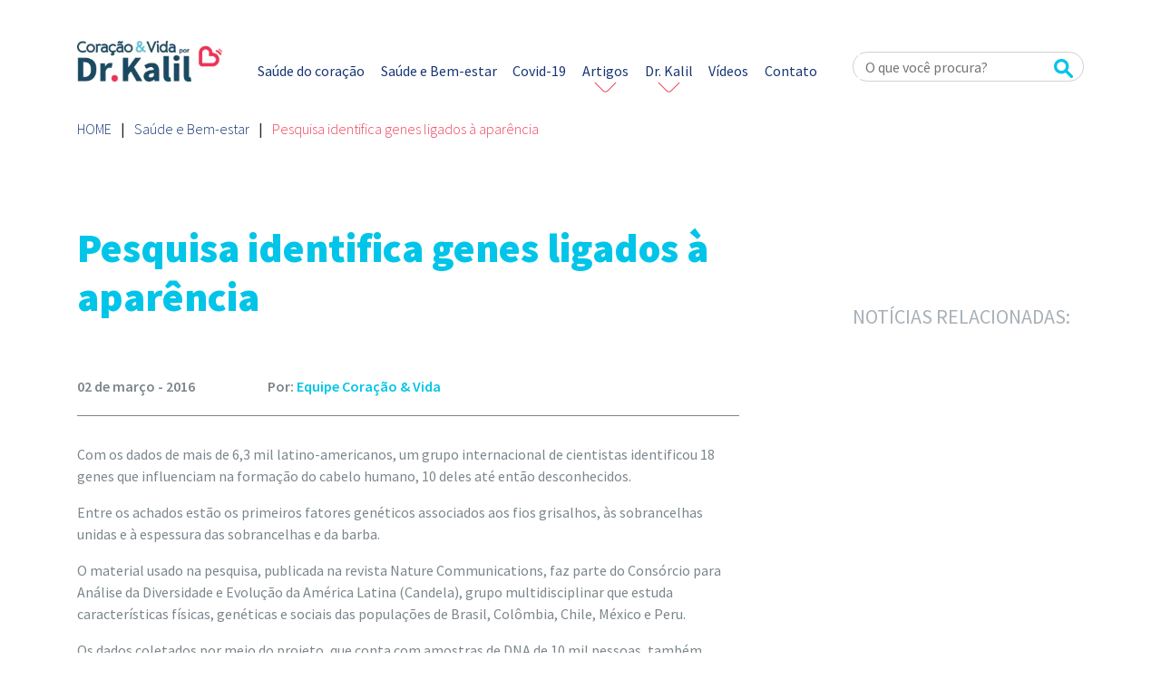

--- FILE ---
content_type: text/html; charset=UTF-8
request_url: https://coracaoevida.com.br/pesquisa-identifica-genes-ligados-a-aparencia/
body_size: 10550
content:
<!DOCTYPE html><html class=no-js lang=pt-BR><head>  <script async src="https://www.googletagmanager.com/gtag/js?id=G-7GC2G7WRM2"></script> <script>window.dataLayer = window.dataLayer || [];
  function gtag(){dataLayer.push(arguments);}
  gtag('js', new Date());

  gtag('config', 'G-7GC2G7WRM2');</script> <meta charset="UTF-8"><meta name="viewport" content="width=device-width, initial-scale=1.0"><link rel=profile href=http://gmpg.org/xfn/11><link rel=pingback href=https://coracaoevida.com.br/xmlrpc.php><meta http-equiv="X-UA-Compatible" content="IE=edge"><title>Pesquisa identifica genes ligados à aparência</title><link href=https://coracaoevida.com.br/wp-content/themes/pulso-engine-branding-2.0.5/assets/img/favicon.ico rel="shortcut icon"><link rel=alternate type=application/rss+xml title="Coração &amp; Vida Feed" href=https://coracaoevida.com.br/feed/ ><link rel=preconnect href=https://fonts.gstatic.com><link href="https://fonts.googleapis.com/css2?family=Source+Sans+Pro:wght@200;300;400;600;700;900&display=swap" rel=stylesheet> <!--[if lt IE 9]> <script src=https://oss.maxcdn.com/html5shiv/3.7.2/html5shiv.min.js></script> <script src=https://oss.maxcdn.com/respond/1.4.2/respond.min.js></script> <![endif]--><meta name='robots' content='index, follow, max-image-preview:large, max-snippet:-1, max-video-preview:-1'><meta name="description" content="Grupo internacional de cientistas identificou 18 genes que influenciam na formação do cabelo humano, 10 deles até então desconhecidos."><link rel=canonical href=https://coracaoevida.com.br/pesquisa-identifica-genes-ligados-a-aparencia/ ><meta property="og:locale" content="pt_BR"><meta property="og:type" content="article"><meta property="og:title" content="Pesquisa identifica genes ligados à aparência"><meta property="og:description" content="Grupo internacional de cientistas identificou 18 genes que influenciam na formação do cabelo humano, 10 deles até então desconhecidos."><meta property="og:url" content="https://coracaoevida.com.br/pesquisa-identifica-genes-ligados-a-aparencia/"><meta property="og:site_name" content="Coração &amp; Vida"><meta property="article:published_time" content="2016-03-02T13:51:00+00:00"><meta property="article:modified_time" content="2021-05-11T19:31:09+00:00"><meta name="author" content="Equipe Coração &amp; Vida"><meta name="twitter:card" content="summary_large_image"><meta name="twitter:label1" content="Escrito por"><meta name="twitter:data1" content="Equipe Coração &amp; Vida"><meta name="twitter:label2" content="Est. tempo de leitura"><meta name="twitter:data2" content="1 minuto"> <script type=application/ld+json class=yoast-schema-graph>{"@context":"https://schema.org","@graph":[{"@type":"WebPage","@id":"https://coracaoevida.com.br/pesquisa-identifica-genes-ligados-a-aparencia/","url":"https://coracaoevida.com.br/pesquisa-identifica-genes-ligados-a-aparencia/","name":"Pesquisa identifica genes ligados à aparência","isPartOf":{"@id":"https://coracaoevida.com.br/#website"},"datePublished":"2016-03-02T13:51:00+00:00","dateModified":"2021-05-11T19:31:09+00:00","author":{"@id":"https://coracaoevida.com.br/#/schema/person/aaff44eb49b988ae55b58dd136176d06"},"description":"Grupo internacional de cientistas identificou 18 genes que influenciam na formação do cabelo humano, 10 deles até então desconhecidos.","breadcrumb":{"@id":"https://coracaoevida.com.br/pesquisa-identifica-genes-ligados-a-aparencia/#breadcrumb"},"inLanguage":"pt-BR","potentialAction":[{"@type":"ReadAction","target":["https://coracaoevida.com.br/pesquisa-identifica-genes-ligados-a-aparencia/"]}]},{"@type":"BreadcrumbList","@id":"https://coracaoevida.com.br/pesquisa-identifica-genes-ligados-a-aparencia/#breadcrumb","itemListElement":[{"@type":"ListItem","position":1,"name":"Início","item":"https://coracaoevida.com.br/"},{"@type":"ListItem","position":2,"name":"Pesquisa identifica genes ligados à aparência"}]},{"@type":"WebSite","@id":"https://coracaoevida.com.br/#website","url":"https://coracaoevida.com.br/","name":"Coração &amp; Vida","description":"por Dr. Kalil","potentialAction":[{"@type":"SearchAction","target":{"@type":"EntryPoint","urlTemplate":"https://coracaoevida.com.br/?s={search_term_string}"},"query-input":"required name=search_term_string"}],"inLanguage":"pt-BR"},{"@type":"Person","@id":"https://coracaoevida.com.br/#/schema/person/aaff44eb49b988ae55b58dd136176d06","name":"Equipe Coração &amp; Vida","image":{"@type":"ImageObject","inLanguage":"pt-BR","@id":"https://coracaoevida.com.br/#/schema/person/image/","url":"https://secure.gravatar.com/avatar/3cd8a9bfa909da31beb2ad8887d1da880fcb2fae24f76f145306c57e177b1a0f?s=96&d=mm&r=g","contentUrl":"https://secure.gravatar.com/avatar/3cd8a9bfa909da31beb2ad8887d1da880fcb2fae24f76f145306c57e177b1a0f?s=96&d=mm&r=g","caption":"Equipe Coração &amp; Vida"},"url":"https://coracaoevida.com.br/author/equipe/"}]}</script> <link rel=dns-prefetch href=//static.addtoany.com><link rel=dns-prefetch href=//ajax.googleapis.com><link rel=dns-prefetch href=//cdnjs.cloudflare.com><link rel=alternate title="oEmbed (JSON)" type=application/json+oembed href="https://coracaoevida.com.br/wp-json/oembed/1.0/embed?url=https%3A%2F%2Fcoracaoevida.com.br%2Fpesquisa-identifica-genes-ligados-a-aparencia%2F"><link rel=alternate title="oEmbed (XML)" type=text/xml+oembed href="https://coracaoevida.com.br/wp-json/oembed/1.0/embed?url=https%3A%2F%2Fcoracaoevida.com.br%2Fpesquisa-identifica-genes-ligados-a-aparencia%2F&#038;format=xml"><style id=wp-img-auto-sizes-contain-inline-css>img:is([sizes=auto i],[sizes^="auto," i]){contain-intrinsic-size:3000px 1500px}
/*# sourceURL=wp-img-auto-sizes-contain-inline-css */</style><style id=wp-emoji-styles-inline-css>img.wp-smiley, img.emoji {
		display: inline !important;
		border: none !important;
		box-shadow: none !important;
		height: 1em !important;
		width: 1em !important;
		margin: 0 0.07em !important;
		vertical-align: -0.1em !important;
		background: none !important;
		padding: 0 !important;
	}
/*# sourceURL=wp-emoji-styles-inline-css */</style><style id=wp-block-library-inline-css>/*<![CDATA[*/:root{--wp-block-synced-color:#7a00df;--wp-block-synced-color--rgb:122,0,223;--wp-bound-block-color:var(--wp-block-synced-color);--wp-editor-canvas-background:#ddd;--wp-admin-theme-color:#007cba;--wp-admin-theme-color--rgb:0,124,186;--wp-admin-theme-color-darker-10:#006ba1;--wp-admin-theme-color-darker-10--rgb:0,107,160.5;--wp-admin-theme-color-darker-20:#005a87;--wp-admin-theme-color-darker-20--rgb:0,90,135;--wp-admin-border-width-focus:2px}@media (min-resolution:192dpi){:root{--wp-admin-border-width-focus:1.5px}}.wp-element-button{cursor:pointer}:root .has-very-light-gray-background-color{background-color:#eee}:root .has-very-dark-gray-background-color{background-color:#313131}:root .has-very-light-gray-color{color:#eee}:root .has-very-dark-gray-color{color:#313131}:root .has-vivid-green-cyan-to-vivid-cyan-blue-gradient-background{background:linear-gradient(135deg,#00d084,#0693e3)}:root .has-purple-crush-gradient-background{background:linear-gradient(135deg,#34e2e4,#4721fb 50%,#ab1dfe)}:root .has-hazy-dawn-gradient-background{background:linear-gradient(135deg,#faaca8,#dad0ec)}:root .has-subdued-olive-gradient-background{background:linear-gradient(135deg,#fafae1,#67a671)}:root .has-atomic-cream-gradient-background{background:linear-gradient(135deg,#fdd79a,#004a59)}:root .has-nightshade-gradient-background{background:linear-gradient(135deg,#330968,#31cdcf)}:root .has-midnight-gradient-background{background:linear-gradient(135deg,#020381,#2874fc)}:root{--wp--preset--font-size--normal:16px;--wp--preset--font-size--huge:42px}.has-regular-font-size{font-size:1em}.has-larger-font-size{font-size:2.625em}.has-normal-font-size{font-size:var(--wp--preset--font-size--normal)}.has-huge-font-size{font-size:var(--wp--preset--font-size--huge)}.has-text-align-center{text-align:center}.has-text-align-left{text-align:left}.has-text-align-right{text-align:right}.has-fit-text{white-space:nowrap!important}#end-resizable-editor-section{display:none}.aligncenter{clear:both}.items-justified-left{justify-content:flex-start}.items-justified-center{justify-content:center}.items-justified-right{justify-content:flex-end}.items-justified-space-between{justify-content:space-between}.screen-reader-text{border:0;clip-path:inset(50%);height:1px;margin:-1px;overflow:hidden;padding:0;position:absolute;width:1px;word-wrap:normal!important}.screen-reader-text:focus{background-color:#ddd;clip-path:none;color:#444;display:block;font-size:1em;height:auto;left:5px;line-height:normal;padding:15px 23px 14px;text-decoration:none;top:5px;width:auto;z-index:100000}html :where(.has-border-color){border-style:solid}html :where([style*=border-top-color]){border-top-style:solid}html :where([style*=border-right-color]){border-right-style:solid}html :where([style*=border-bottom-color]){border-bottom-style:solid}html :where([style*=border-left-color]){border-left-style:solid}html :where([style*=border-width]){border-style:solid}html :where([style*=border-top-width]){border-top-style:solid}html :where([style*=border-right-width]){border-right-style:solid}html :where([style*=border-bottom-width]){border-bottom-style:solid}html :where([style*=border-left-width]){border-left-style:solid}html :where(img[class*=wp-image-]){height:auto;max-width:100%}:where(figure){margin:0 0 1em}html :where(.is-position-sticky){--wp-admin--admin-bar--position-offset:var(--wp-admin--admin-bar--height,0px)}@media screen and (max-width:600px){html :where(.is-position-sticky){--wp-admin--admin-bar--position-offset:0px}}

/*# sourceURL=wp-block-library-inline-css *//*]]>*/</style><style id=global-styles-inline-css>/*<![CDATA[*/:root{--wp--preset--aspect-ratio--square: 1;--wp--preset--aspect-ratio--4-3: 4/3;--wp--preset--aspect-ratio--3-4: 3/4;--wp--preset--aspect-ratio--3-2: 3/2;--wp--preset--aspect-ratio--2-3: 2/3;--wp--preset--aspect-ratio--16-9: 16/9;--wp--preset--aspect-ratio--9-16: 9/16;--wp--preset--color--black: #000000;--wp--preset--color--cyan-bluish-gray: #abb8c3;--wp--preset--color--white: #ffffff;--wp--preset--color--pale-pink: #f78da7;--wp--preset--color--vivid-red: #cf2e2e;--wp--preset--color--luminous-vivid-orange: #ff6900;--wp--preset--color--luminous-vivid-amber: #fcb900;--wp--preset--color--light-green-cyan: #7bdcb5;--wp--preset--color--vivid-green-cyan: #00d084;--wp--preset--color--pale-cyan-blue: #8ed1fc;--wp--preset--color--vivid-cyan-blue: #0693e3;--wp--preset--color--vivid-purple: #9b51e0;--wp--preset--gradient--vivid-cyan-blue-to-vivid-purple: linear-gradient(135deg,rgb(6,147,227) 0%,rgb(155,81,224) 100%);--wp--preset--gradient--light-green-cyan-to-vivid-green-cyan: linear-gradient(135deg,rgb(122,220,180) 0%,rgb(0,208,130) 100%);--wp--preset--gradient--luminous-vivid-amber-to-luminous-vivid-orange: linear-gradient(135deg,rgb(252,185,0) 0%,rgb(255,105,0) 100%);--wp--preset--gradient--luminous-vivid-orange-to-vivid-red: linear-gradient(135deg,rgb(255,105,0) 0%,rgb(207,46,46) 100%);--wp--preset--gradient--very-light-gray-to-cyan-bluish-gray: linear-gradient(135deg,rgb(238,238,238) 0%,rgb(169,184,195) 100%);--wp--preset--gradient--cool-to-warm-spectrum: linear-gradient(135deg,rgb(74,234,220) 0%,rgb(151,120,209) 20%,rgb(207,42,186) 40%,rgb(238,44,130) 60%,rgb(251,105,98) 80%,rgb(254,248,76) 100%);--wp--preset--gradient--blush-light-purple: linear-gradient(135deg,rgb(255,206,236) 0%,rgb(152,150,240) 100%);--wp--preset--gradient--blush-bordeaux: linear-gradient(135deg,rgb(254,205,165) 0%,rgb(254,45,45) 50%,rgb(107,0,62) 100%);--wp--preset--gradient--luminous-dusk: linear-gradient(135deg,rgb(255,203,112) 0%,rgb(199,81,192) 50%,rgb(65,88,208) 100%);--wp--preset--gradient--pale-ocean: linear-gradient(135deg,rgb(255,245,203) 0%,rgb(182,227,212) 50%,rgb(51,167,181) 100%);--wp--preset--gradient--electric-grass: linear-gradient(135deg,rgb(202,248,128) 0%,rgb(113,206,126) 100%);--wp--preset--gradient--midnight: linear-gradient(135deg,rgb(2,3,129) 0%,rgb(40,116,252) 100%);--wp--preset--font-size--small: 13px;--wp--preset--font-size--medium: 20px;--wp--preset--font-size--large: 36px;--wp--preset--font-size--x-large: 42px;--wp--preset--spacing--20: 0,44rem;--wp--preset--spacing--30: 0,67rem;--wp--preset--spacing--40: 1rem;--wp--preset--spacing--50: 1,5rem;--wp--preset--spacing--60: 2,25rem;--wp--preset--spacing--70: 3,38rem;--wp--preset--spacing--80: 5,06rem;--wp--preset--shadow--natural: 6px 6px 9px rgba(0, 0, 0, 0.2);--wp--preset--shadow--deep: 12px 12px 50px rgba(0, 0, 0, 0.4);--wp--preset--shadow--sharp: 6px 6px 0px rgba(0, 0, 0, 0.2);--wp--preset--shadow--outlined: 6px 6px 0px -3px rgb(255, 255, 255), 6px 6px rgb(0, 0, 0);--wp--preset--shadow--crisp: 6px 6px 0px rgb(0, 0, 0);}:where(.is-layout-flex){gap: 0.5em;}:where(.is-layout-grid){gap: 0.5em;}body .is-layout-flex{display: flex;}.is-layout-flex{flex-wrap: wrap;align-items: center;}.is-layout-flex > :is(*, div){margin: 0;}body .is-layout-grid{display: grid;}.is-layout-grid > :is(*, div){margin: 0;}:where(.wp-block-columns.is-layout-flex){gap: 2em;}:where(.wp-block-columns.is-layout-grid){gap: 2em;}:where(.wp-block-post-template.is-layout-flex){gap: 1.25em;}:where(.wp-block-post-template.is-layout-grid){gap: 1.25em;}.has-black-color{color: var(--wp--preset--color--black) !important;}.has-cyan-bluish-gray-color{color: var(--wp--preset--color--cyan-bluish-gray) !important;}.has-white-color{color: var(--wp--preset--color--white) !important;}.has-pale-pink-color{color: var(--wp--preset--color--pale-pink) !important;}.has-vivid-red-color{color: var(--wp--preset--color--vivid-red) !important;}.has-luminous-vivid-orange-color{color: var(--wp--preset--color--luminous-vivid-orange) !important;}.has-luminous-vivid-amber-color{color: var(--wp--preset--color--luminous-vivid-amber) !important;}.has-light-green-cyan-color{color: var(--wp--preset--color--light-green-cyan) !important;}.has-vivid-green-cyan-color{color: var(--wp--preset--color--vivid-green-cyan) !important;}.has-pale-cyan-blue-color{color: var(--wp--preset--color--pale-cyan-blue) !important;}.has-vivid-cyan-blue-color{color: var(--wp--preset--color--vivid-cyan-blue) !important;}.has-vivid-purple-color{color: var(--wp--preset--color--vivid-purple) !important;}.has-black-background-color{background-color: var(--wp--preset--color--black) !important;}.has-cyan-bluish-gray-background-color{background-color: var(--wp--preset--color--cyan-bluish-gray) !important;}.has-white-background-color{background-color: var(--wp--preset--color--white) !important;}.has-pale-pink-background-color{background-color: var(--wp--preset--color--pale-pink) !important;}.has-vivid-red-background-color{background-color: var(--wp--preset--color--vivid-red) !important;}.has-luminous-vivid-orange-background-color{background-color: var(--wp--preset--color--luminous-vivid-orange) !important;}.has-luminous-vivid-amber-background-color{background-color: var(--wp--preset--color--luminous-vivid-amber) !important;}.has-light-green-cyan-background-color{background-color: var(--wp--preset--color--light-green-cyan) !important;}.has-vivid-green-cyan-background-color{background-color: var(--wp--preset--color--vivid-green-cyan) !important;}.has-pale-cyan-blue-background-color{background-color: var(--wp--preset--color--pale-cyan-blue) !important;}.has-vivid-cyan-blue-background-color{background-color: var(--wp--preset--color--vivid-cyan-blue) !important;}.has-vivid-purple-background-color{background-color: var(--wp--preset--color--vivid-purple) !important;}.has-black-border-color{border-color: var(--wp--preset--color--black) !important;}.has-cyan-bluish-gray-border-color{border-color: var(--wp--preset--color--cyan-bluish-gray) !important;}.has-white-border-color{border-color: var(--wp--preset--color--white) !important;}.has-pale-pink-border-color{border-color: var(--wp--preset--color--pale-pink) !important;}.has-vivid-red-border-color{border-color: var(--wp--preset--color--vivid-red) !important;}.has-luminous-vivid-orange-border-color{border-color: var(--wp--preset--color--luminous-vivid-orange) !important;}.has-luminous-vivid-amber-border-color{border-color: var(--wp--preset--color--luminous-vivid-amber) !important;}.has-light-green-cyan-border-color{border-color: var(--wp--preset--color--light-green-cyan) !important;}.has-vivid-green-cyan-border-color{border-color: var(--wp--preset--color--vivid-green-cyan) !important;}.has-pale-cyan-blue-border-color{border-color: var(--wp--preset--color--pale-cyan-blue) !important;}.has-vivid-cyan-blue-border-color{border-color: var(--wp--preset--color--vivid-cyan-blue) !important;}.has-vivid-purple-border-color{border-color: var(--wp--preset--color--vivid-purple) !important;}.has-vivid-cyan-blue-to-vivid-purple-gradient-background{background: var(--wp--preset--gradient--vivid-cyan-blue-to-vivid-purple) !important;}.has-light-green-cyan-to-vivid-green-cyan-gradient-background{background: var(--wp--preset--gradient--light-green-cyan-to-vivid-green-cyan) !important;}.has-luminous-vivid-amber-to-luminous-vivid-orange-gradient-background{background: var(--wp--preset--gradient--luminous-vivid-amber-to-luminous-vivid-orange) !important;}.has-luminous-vivid-orange-to-vivid-red-gradient-background{background: var(--wp--preset--gradient--luminous-vivid-orange-to-vivid-red) !important;}.has-very-light-gray-to-cyan-bluish-gray-gradient-background{background: var(--wp--preset--gradient--very-light-gray-to-cyan-bluish-gray) !important;}.has-cool-to-warm-spectrum-gradient-background{background: var(--wp--preset--gradient--cool-to-warm-spectrum) !important;}.has-blush-light-purple-gradient-background{background: var(--wp--preset--gradient--blush-light-purple) !important;}.has-blush-bordeaux-gradient-background{background: var(--wp--preset--gradient--blush-bordeaux) !important;}.has-luminous-dusk-gradient-background{background: var(--wp--preset--gradient--luminous-dusk) !important;}.has-pale-ocean-gradient-background{background: var(--wp--preset--gradient--pale-ocean) !important;}.has-electric-grass-gradient-background{background: var(--wp--preset--gradient--electric-grass) !important;}.has-midnight-gradient-background{background: var(--wp--preset--gradient--midnight) !important;}.has-small-font-size{font-size: var(--wp--preset--font-size--small) !important;}.has-medium-font-size{font-size: var(--wp--preset--font-size--medium) !important;}.has-large-font-size{font-size: var(--wp--preset--font-size--large) !important;}.has-x-large-font-size{font-size: var(--wp--preset--font-size--x-large) !important;}
/*# sourceURL=global-styles-inline-css *//*]]>*/</style><style id=classic-theme-styles-inline-css>/*! This file is auto-generated */
.wp-block-button__link{color:#fff;background-color:#32373c;border-radius:9999px;box-shadow:none;text-decoration:none;padding:calc(.667em + 2px) calc(1.333em + 2px);font-size:1.125em}.wp-block-file__button{background:#32373c;color:#fff;text-decoration:none}
/*# sourceURL=/wp-includes/css/classic-themes.min.css */</style><link rel=stylesheet id=allow-webp-image-css href='https://coracaoevida.com.br/wp-content/plugins/allow-webp-image/public/css/allow-webp-image-public.css?ver=1.0.0' type=text/css media=all><link rel=stylesheet id=automatic-upload-images-css href='https://coracaoevida.com.br/wp-content/plugins/automatic-upload-images/public/css/automatic-upload-images-public.css?ver=1.0.0' type=text/css media=all><link rel=stylesheet id=contact-form-7-css href='https://coracaoevida.com.br/wp-content/plugins/contact-form-7/includes/css/styles.css?ver=5.4.1' type=text/css media=all><style id=akismet-widget-style-inline-css>/*<![CDATA[*/.a-stats {
				--akismet-color-mid-green: #357b49;
				--akismet-color-white: #fff;
				--akismet-color-light-grey: #f6f7f7;

				max-width: 350px;
				width: auto;
			}

			.a-stats * {
				all: unset;
				box-sizing: border-box;
			}

			.a-stats strong {
				font-weight: 600;
			}

			.a-stats a.a-stats__link,
			.a-stats a.a-stats__link:visited,
			.a-stats a.a-stats__link:active {
				background: var(--akismet-color-mid-green);
				border: none;
				box-shadow: none;
				border-radius: 8px;
				color: var(--akismet-color-white);
				cursor: pointer;
				display: block;
				font-family: -apple-system, BlinkMacSystemFont, 'Segoe UI', 'Roboto', 'Oxygen-Sans', 'Ubuntu', 'Cantarell', 'Helvetica Neue', sans-serif;
				font-weight: 500;
				padding: 12px;
				text-align: center;
				text-decoration: none;
				transition: all 0.2s ease;
			}

			/* Extra specificity to deal with TwentyTwentyOne focus style */
			.widget .a-stats a.a-stats__link:focus {
				background: var(--akismet-color-mid-green);
				color: var(--akismet-color-white);
				text-decoration: none;
			}

			.a-stats a.a-stats__link:hover {
				filter: brightness(110%);
				box-shadow: 0 4px 12px rgba(0, 0, 0, 0.06), 0 0 2px rgba(0, 0, 0, 0.16);
			}

			.a-stats .count {
				color: var(--akismet-color-white);
				display: block;
				font-size: 1.5em;
				line-height: 1.4;
				padding: 0 13px;
				white-space: nowrap;
			}
		
/*# sourceURL=akismet-widget-style-inline-css *//*]]>*/</style><link rel=stylesheet id=addtoany-css href='https://coracaoevida.com.br/wp-content/plugins/add-to-any/addtoany.min.css?ver=1.16' type=text/css media=all><link rel=stylesheet id=style-css href=https://coracaoevida.com.br/wp-content/themes/pulso-engine-branding-2.0.5/style.css type=text/css media=all><link rel=stylesheet id=application-css href=https://coracaoevida.com.br/wp-content/themes/pulso-engine-branding-2.0.5/assets/css/application.css type=text/css media=all> <script id=addtoany-core-js-before>/*<![CDATA[*/window.a2a_config=window.a2a_config||{};a2a_config.callbacks=[];a2a_config.overlays=[];a2a_config.templates={};a2a_localize = {
	Share: "Share",
	Save: "Save",
	Subscribe: "Subscribe",
	Email: "Email",
	Bookmark: "Bookmark",
	ShowAll: "Show all",
	ShowLess: "Show less",
	FindServices: "Find service(s)",
	FindAnyServiceToAddTo: "Instantly find any service to add to",
	PoweredBy: "Powered by",
	ShareViaEmail: "Share via email",
	SubscribeViaEmail: "Subscribe via email",
	BookmarkInYourBrowser: "Bookmark in your browser",
	BookmarkInstructions: "Press Ctrl+D or \u2318+D to bookmark this page",
	AddToYourFavorites: "Add to your favorites",
	SendFromWebOrProgram: "Send from any email address or email program",
	EmailProgram: "Email program",
	More: "More&#8230;",
	ThanksForSharing: "Thanks for sharing!",
	ThanksForFollowing: "Thanks for following!"
};

a2a_config.icon_color="#00c5e8";

//# sourceURL=addtoany-core-js-before/*]]>*/</script> <script defer defer=defer src=https://static.addtoany.com/menu/page.js id=addtoany-core-js></script> <script defer=defer src=//ajax.googleapis.com/ajax/libs/jquery/1.11.3/jquery.min.js id=jquery-js></script> <script>window.jQuery || document.write('<script src=https://coracaoevida.com.br/wp-content/themes/pulso-engine-branding-2.0.5/assets/js/vendor/jquery.min.js><\/script>')</script> <script defer defer=defer src="https://coracaoevida.com.br/wp-content/plugins/add-to-any/addtoany.min.js?ver=1.1" id=addtoany-jquery-js></script> <script defer=defer src="https://coracaoevida.com.br/wp-content/plugins/allow-webp-image/public/js/allow-webp-image-public.js?ver=1.0.0" id=allow-webp-image-js></script> <script defer=defer src="https://coracaoevida.com.br/wp-content/plugins/automatic-upload-images/public/js/automatic-upload-images-public.js?ver=1.0.0" id=automatic-upload-images-js></script> <link rel=EditURI type=application/rsd+xml title=RSD href=https://coracaoevida.com.br/xmlrpc.php?rsd><link rel=shortlink href='https://coracaoevida.com.br/?p=14739'><link rel=icon href=https://coracaoevida.com.br/wp-content/uploads/2021/03/cropped-favicon-32x32.jpg sizes=32x32><link rel=icon href=https://coracaoevida.com.br/wp-content/uploads/2021/03/cropped-favicon-192x192.jpg sizes=192x192><link rel=apple-touch-icon href=https://coracaoevida.com.br/wp-content/uploads/2021/03/cropped-favicon-180x180.jpg><meta name="msapplication-TileImage" content="https://coracaoevida.com.br/wp-content/uploads/2021/03/cropped-favicon-270x270.jpg"></head><body class="wp-singular post-template-default single single-post postid-14739 single-format-standard wp-theme-pulso-engine-branding-205 pesquisa-identifica-genes-ligados-a-aparencia destaques saude-e-bem-estar sidebar-primary"><header id=header><div class=container><div class=row><div class="col-lg-2 col-5"><div class=logo> <a href=https://coracaoevida.com.br><img src=https://coracaoevida.com.br/wp-content/uploads/2021/03/logo.jpg alt="Coração &amp; Vida"></a></div></div><div class="col-lg-7 col-12 desktop"><div id=menu-desktop class="desktop menu"><ul id=menu-menu-principal class="no-format no-margin no-padding"><li id=menu-item-29568 class="menu-item menu-item-type-taxonomy menu-item-object-category menu-item-29568"><a href=https://coracaoevida.com.br/saude-do-coracao/ >Saúde do coração</a></li> <li id=menu-item-29569 class="menu-item menu-item-type-taxonomy menu-item-object-category current-post-ancestor current-menu-parent current-post-parent menu-item-29569"><a href=https://coracaoevida.com.br/saude-e-bem-estar/ >Saúde e Bem-estar</a></li> <li id=menu-item-29567 class="menu-item menu-item-type-taxonomy menu-item-object-category menu-item-29567"><a href=https://coracaoevida.com.br/covid-19/ >Covid-19</a></li> <li id=menu-item-29652 class="menu-item menu-item-type-custom menu-item-object-custom menu-item-has-children menu-item-29652"><a href=#>Artigos</a><ul class=sub-menu> <li id=menu-item-30199 class="menu-item menu-item-type-custom menu-item-object-custom menu-item-30199"><a target=_blank href=https://www.uol.com.br/vivabem/colunas/roberto-kalil/ >Blog do Dr. Kalil</a></li> <li id=menu-item-29670 class="menu-item menu-item-type-post_type menu-item-object-page current_page_parent menu-item-29670"><a href=https://coracaoevida.com.br/artigos-sobre-saude/ >Artigos sobre Saúde</a></li></ul> </li> <li id=menu-item-29573 class="menu-item menu-item-type-custom menu-item-object-custom menu-item-has-children menu-item-29573"><a href=#>Dr. Kalil</a><ul class=sub-menu> <li id=menu-item-29570 class="menu-item menu-item-type-post_type menu-item-object-page menu-item-29570"><a href=https://coracaoevida.com.br/sobre-o-dr-kalil/ >Sobre o Dr. Kalil</a></li> <li id=menu-item-29653 class="menu-item menu-item-type-taxonomy menu-item-object-category menu-item-29653"><a href=https://coracaoevida.com.br/dr-kalil-responde/ >Dr. Kalil Responde</a></li> <li id=menu-item-29730 class="menu-item menu-item-type-post_type menu-item-object-page menu-item-29730"><a href=https://coracaoevida.com.br/pergunte-ao-dr-kalil/ >Pergunte ao Dr. Kalil</a></li></ul> </li> <li id=menu-item-29691 class="menu-item menu-item-type-post_type_archive menu-item-object-videos menu-item-29691"><a href=https://coracaoevida.com.br/videos/ >Vídeos</a></li> <li id=menu-item-29572 class="menu-item menu-item-type-post_type menu-item-object-page menu-item-29572"><a href=https://coracaoevida.com.br/contato/ >Contato</a></li></ul></div></div><div class="col-lg-3 col-12 desktop"><div id=busca-desktop class=desktop><form role=search method=get class="search-form form-inline" action=https://coracaoevida.com.br/ ><div class=grupo-busca> <input type=search value name=s class=busca placeholder="O que você procura?" required> <span class=botao> <button type=submit><img class=desktop src=https://coracaoevida.com.br/wp-content/themes/pulso-engine-branding-2.0.5/assets/img/lupa.png><img class=mobile src=https://coracaoevida.com.br/wp-content/themes/pulso-engine-branding-2.0.5/assets/img/lupa-mobile.png></button> </span></div></form></div></div></div> <input type=checkbox id=control-nav class=hide> <label for=control-nav class="control-nav mobile"> </label><div id=menuMobileBox class=menu><div class=sociais> <a href=https://www.youtube.com/CoracaoevidaBrSaude target=_blank><img src=https://coracaoevida.com.br/wp-content/uploads/2021/03/logo-youtube-mobile.png width=30  height=30></a> <a href=https://www.facebook.com/coracaoevidaoficial target=_blank><img src=https://coracaoevida.com.br/wp-content/uploads/2021/03/logo-facebook-mobile.png width=30  height=30></a> <a href=https://www.instagram.com/drrobertokalil/channel/ target=_blank><img src=https://coracaoevida.com.br/wp-content/uploads/2021/03/logo-instagram-mobile-1.png width=30  height=30></a></div><ul id=menu-menu-mobile class="no-format no-margin no-padding"><li id=menu-item-29752 class="menu-item menu-item-type-taxonomy menu-item-object-category menu-item-29752"><a href=https://coracaoevida.com.br/saude-do-coracao/ >Saúde do coração</a></li> <li id=menu-item-29753 class="menu-item menu-item-type-taxonomy menu-item-object-category current-post-ancestor current-menu-parent current-post-parent menu-item-29753"><a href=https://coracaoevida.com.br/saude-e-bem-estar/ >Saúde e Bem-estar</a></li> <li id=menu-item-29754 class="menu-item menu-item-type-taxonomy menu-item-object-category menu-item-29754"><a href=https://coracaoevida.com.br/covid-19/ >Covid-19</a></li> <li id=menu-item-29750 class="menu-item menu-item-type-taxonomy menu-item-object-category menu-item-29750"><a href=https://coracaoevida.com.br/artigos-do-dr-kalil/ >Artigos do Dr. Kalil</a></li> <li id=menu-item-29745 class="menu-item menu-item-type-post_type menu-item-object-page current_page_parent menu-item-29745"><a href=https://coracaoevida.com.br/artigos-sobre-saude/ >Artigos sobre Sáude</a></li> <li id=menu-item-29751 class="menu-item menu-item-type-taxonomy menu-item-object-category menu-item-29751"><a href=https://coracaoevida.com.br/dr-kalil-responde/ >Dr. Kalil Responde</a></li> <li id=menu-item-29747 class="menu-item menu-item-type-post_type menu-item-object-page menu-item-29747"><a href=https://coracaoevida.com.br/pergunte-ao-dr-kalil/ >Pergunte ao Dr. Kalil</a></li> <li id=menu-item-29748 class="menu-item menu-item-type-post_type menu-item-object-page menu-item-29748"><a href=https://coracaoevida.com.br/sobre-o-dr-kalil/ >Sobre o Dr. Kalil</a></li> <li id=menu-item-29749 class="menu-item menu-item-type-post_type_archive menu-item-object-videos menu-item-29749"><a href=https://coracaoevida.com.br/videos/ >Vídeos</a></li> <li id=menu-item-29746 class="menu-item menu-item-type-post_type menu-item-object-page menu-item-29746"><a href=https://coracaoevida.com.br/contato/ >Contato</a></li></ul><div id=busca-mobile class=mobile><form role=search method=get class="search-form form-inline" action=https://coracaoevida.com.br/ ><div class=grupo-busca> <input type=search value name=s class=busca placeholder="O que você procura?" required> <span class=botao> <button type=submit><img class=desktop src=https://coracaoevida.com.br/wp-content/themes/pulso-engine-branding-2.0.5/assets/img/lupa.png><img class=mobile src=https://coracaoevida.com.br/wp-content/themes/pulso-engine-branding-2.0.5/assets/img/lupa-mobile.png></button> </span></div></form></div></div></div></header><main class=main role=main><section id=single-post><div class="container big"><div class=row><div class=col-12><ul id=breadcrumbs class=breadcrumb><li class=item-home><a class="bread-link bread-home" href=https://coracaoevida.com.br title=Home>Home</a></li><li class=separator> | </li><li class=item-cat><a href=https://coracaoevida.com.br/saude-e-bem-estar/ >Saúde e Bem-estar</a></li><li class=separator> | </li><li class="item-current item-14739"><span class="bread-current bread-14739" title="Pesquisa identifica genes ligados à aparência">Pesquisa identifica genes ligados à aparência</span></li></ul></div></div></div><div class=container><div class=row><div class=col-12><div class="imagem imagem-destaque"></div></div><div class="col-lg-8 col-12"><div class=titulo-post><h2>Pesquisa identifica genes ligados à aparência</h2><h3></h3></div><div class=data-autor><div class=data> 02 de março - 2016</div><div class=autor> Por: <span class=nome>Equipe Coração &#38; Vida</span></div></div><div class=container-conteudo><div class=conteudo><p>Com os dados de mais de 6,3 mil latino-americanos, um grupo internacional de cientistas identificou 18 genes que influenciam na formação do cabelo humano, 10 deles até então desconhecidos.</p><p>Entre os achados estão os primeiros fatores genéticos associados aos fios grisalhos, às sobrancelhas unidas e à espessura das sobrancelhas e da barba.</p><p>O material usado na pesquisa, publicada na revista Nature Communications, faz parte do Consórcio para Análise da Diversidade e Evolução da América Latina (Candela), grupo multidisciplinar que estuda características físicas, genéticas e sociais das populações de Brasil, Colômbia, Chile, México e Peru.</p><p>Os dados coletados por meio do projeto, que conta com amostras de DNA de 10 mil pessoas, também serviram para analisar fatores genéticos envolvidos na cor da pele e no formato da orelha.</p><p><a href=http://www.correiobraziliense.com.br/app/noticia/ciencia-e-saude/2016/03/02/interna_ciencia_saude,520102/consorcio-identifica-18-genes-ligados-as-caracteristicas-fisicas.shtml target=_blank rel=noopener>http://www.correiobraziliense.com.br/app/noticia/ciencia-e-saude/2016/03/02/interna_ciencia_saude,520102/consorcio-identifica-18-genes-ligados-as-caracteristicas-fisicas.shtml</a></p></div><div class=compartilhamento><h5>Compartilhe:</h5><div class=addtoany_shortcode><div class="a2a_kit a2a_kit_size_32 addtoany_list" data-a2a-url=https://coracaoevida.com.br/pesquisa-identifica-genes-ligados-a-aparencia/ data-a2a-title="Pesquisa identifica genes ligados à aparência"><a class=a2a_button_facebook href="https://www.addtoany.com/add_to/facebook?linkurl=https%3A%2F%2Fcoracaoevida.com.br%2Fpesquisa-identifica-genes-ligados-a-aparencia%2F&amp;linkname=Pesquisa%20identifica%20genes%20ligados%20%C3%A0%20apar%C3%AAncia" title=Facebook rel="nofollow noopener" target=_blank></a><a class=a2a_button_twitter href="https://www.addtoany.com/add_to/twitter?linkurl=https%3A%2F%2Fcoracaoevida.com.br%2Fpesquisa-identifica-genes-ligados-a-aparencia%2F&amp;linkname=Pesquisa%20identifica%20genes%20ligados%20%C3%A0%20apar%C3%AAncia" title=Twitter rel="nofollow noopener" target=_blank></a><a class=a2a_button_whatsapp href="https://www.addtoany.com/add_to/whatsapp?linkurl=https%3A%2F%2Fcoracaoevida.com.br%2Fpesquisa-identifica-genes-ligados-a-aparencia%2F&amp;linkname=Pesquisa%20identifica%20genes%20ligados%20%C3%A0%20apar%C3%AAncia" title=WhatsApp rel="nofollow noopener" target=_blank></a></div></div></div></div><div id=cta-rodape-artigos><div class=cta><div class=imagem> <img src=https://coracaoevida.com.br/wp-content/uploads/2021/03/dr-kalil-respode-artigos.jpg></div><div class=conteudo><h3><strong>Dúvidas?</strong><br> Envie sua pergunta para o</h3><p><img decoding=async class="alignnone size-full wp-image-29633" src=https://coracaoevida.com.br/wp-content/uploads/2021/03/logo-branco-dr-kalil.png alt width=274 height=68></p><h4>RESPONDE</h4> <a href=https://coracaoevida.com.br/pergunte-ao-dr-kalil/ >acesse</a></div></div></div></div><div class="col-lg-3 offset-lg-1 col-12"><div class=relacionados><h3>Notícias Relacionadas:</h3></div><div class=banner></div></div></div></div></section></main><footer id=footer class=content-info role=contentinfo><div class=container><div class=row><div class="col-lg-5 col-12"><div class=logo> <img src=https://coracaoevida.com.br/wp-content/uploads/2021/03/logo-footer.png></div><div class="menu-rodape desktop"><ul id=menu-menu-rodape class="no-format no-margin no-padding"><li id=menu-item-29638 class="menu-item menu-item-type-post_type menu-item-object-page menu-item-29638"><a href=https://coracaoevida.com.br/sobre-o-dr-kalil/ >Sobre o Dr. Kalil</a></li> <li id=menu-item-30168 class="menu-item menu-item-type-post_type menu-item-object-page menu-item-30168"><a href=https://coracaoevida.com.br/pergunte-ao-dr-kalil/ >Pergunte ao Dr. Kalil</a></li> <li id=menu-item-29639 class="menu-item menu-item-type-taxonomy menu-item-object-category menu-item-29639"><a href=https://coracaoevida.com.br/dr-kalil-responde/ >Dr. Kalil Responde</a></li></ul></div></div><div class="col-lg-3 offset-lg-4 col-12"><div class=sociais> <a href=https://www.youtube.com/CoracaoevidaBrSaude target=_blank><img src=https://coracaoevida.com.br/wp-content/uploads/2021/03/logo-youtube.png width=64  height=63></a> <a href=https://www.facebook.com/coracaoevidaoficial target=_blank><img src=https://coracaoevida.com.br/wp-content/uploads/2021/03/logo-facebook.png width=64  height=63></a> <a href=https://www.instagram.com/drrobertokalil/channel/ target=_blank><img src=https://coracaoevida.com.br/wp-content/uploads/2021/03/logo-instagram.png width=64  height=63></a></div><div class="menu-rodape mobile"><ul id=menu-menu-rodape-1 class="no-format no-margin no-padding"><li class="menu-item menu-item-type-post_type menu-item-object-page menu-item-29638"><a href=https://coracaoevida.com.br/sobre-o-dr-kalil/ >Sobre o Dr. Kalil</a></li> <li class="menu-item menu-item-type-post_type menu-item-object-page menu-item-30168"><a href=https://coracaoevida.com.br/pergunte-ao-dr-kalil/ >Pergunte ao Dr. Kalil</a></li> <li class="menu-item menu-item-type-taxonomy menu-item-object-category menu-item-29639"><a href=https://coracaoevida.com.br/dr-kalil-responde/ >Dr. Kalil Responde</a></li></ul></div><div class=infos-pulso> <a class=pulso href=https://agenciapulso.com.br target=_blank title="Agência de Marketing Digital"><img src=https://coracaoevida.com.br/wp-content/themes/pulso-engine-branding-2.0.5/assets/img/logo-pulso.png alt="Agência de Marketing Digital" title="Agência de Marketing Digital"></a></div></div><div class=col-12><div class=copyright> Coração & Vida © 2026 • Todos os direitos reservados</div></div></div></div></footer> <script type=speculationrules>{"prefetch":[{"source":"document","where":{"and":[{"href_matches":"/*"},{"not":{"href_matches":["/wp-*.php","/wp-admin/*","/wp-content/uploads/*","/wp-content/*","/wp-content/plugins/*","/wp-content/themes/pulso-engine-branding-2.0.5/*","/*\\?(.+)"]}},{"not":{"selector_matches":"a[rel~=\"nofollow\"]"}},{"not":{"selector_matches":".no-prefetch, .no-prefetch a"}}]},"eagerness":"conservative"}]}</script> <script id=adrotate-clicktracker-js-extra>var click_object = {"ajax_url":"https://coracaoevida.com.br/wp-admin/admin-ajax.php"};
//# sourceURL=adrotate-clicktracker-js-extra</script> <script defer=defer src=https://coracaoevida.com.br/wp-content/plugins/adrotate-pro/library/jquery.adrotate.clicktracker.js id=adrotate-clicktracker-js></script> <script defer=defer src="https://coracaoevida.com.br/wp-includes/js/dist/vendor/wp-polyfill.min.js?ver=3.15.0" id=wp-polyfill-js></script> <script id=contact-form-7-js-extra>var wpcf7 = {"api":{"root":"https://coracaoevida.com.br/wp-json/","namespace":"contact-form-7/v1"},"cached":"1"};
//# sourceURL=contact-form-7-js-extra</script> <script defer=defer src="https://coracaoevida.com.br/wp-content/plugins/contact-form-7/includes/js/index.js?ver=5.4.1" id=contact-form-7-js></script> <script defer=defer src="https://coracaoevida.com.br/wp-content/plugins/bj-lazy-load/js/bj-lazy-load.min.js?ver=2" id=BJLL-js></script> <script id=roots_js-js-extra>var ajaxTheme = {"url":"https://coracaoevida.com.br/wp-admin/admin-ajax.php"};
//# sourceURL=roots_js-js-extra</script> <script defer=defer src=https://coracaoevida.com.br/wp-content/themes/pulso-engine-branding-2.0.5/assets/js/scripts.min.js id=roots_js-js></script> <script defer=defer src=https://coracaoevida.com.br/wp-content/themes/pulso-engine-branding-2.0.5/assets/js/bootstrap.js id=bootstrap-js></script> <script defer=defer src=//cdnjs.cloudflare.com/ajax/libs/Swiper/4.5.0/js/swiper.min.js id=swiper-js></script> <script id=wp-emoji-settings type=application/json>{"baseUrl":"https://s.w.org/images/core/emoji/17.0.2/72x72/","ext":".png","svgUrl":"https://s.w.org/images/core/emoji/17.0.2/svg/","svgExt":".svg","source":{"concatemoji":"https://coracaoevida.com.br/wp-includes/js/wp-emoji-release.min.js"}}</script> <script type=module>/*<![CDATA[*//*! This file is auto-generated */
const a=JSON.parse(document.getElementById("wp-emoji-settings").textContent),o=(window._wpemojiSettings=a,"wpEmojiSettingsSupports"),s=["flag","emoji"];function i(e){try{var t={supportTests:e,timestamp:(new Date).valueOf()};sessionStorage.setItem(o,JSON.stringify(t))}catch(e){}}function c(e,t,n){e.clearRect(0,0,e.canvas.width,e.canvas.height),e.fillText(t,0,0);t=new Uint32Array(e.getImageData(0,0,e.canvas.width,e.canvas.height).data);e.clearRect(0,0,e.canvas.width,e.canvas.height),e.fillText(n,0,0);const a=new Uint32Array(e.getImageData(0,0,e.canvas.width,e.canvas.height).data);return t.every((e,t)=>e===a[t])}function p(e,t){e.clearRect(0,0,e.canvas.width,e.canvas.height),e.fillText(t,0,0);var n=e.getImageData(16,16,1,1);for(let e=0;e<n.data.length;e++)if(0!==n.data[e])return!1;return!0}function u(e,t,n,a){switch(t){case"flag":return n(e,"\ud83c\udff3\ufe0f\u200d\u26a7\ufe0f","\ud83c\udff3\ufe0f\u200b\u26a7\ufe0f")?!1:!n(e,"\ud83c\udde8\ud83c\uddf6","\ud83c\udde8\u200b\ud83c\uddf6")&&!n(e,"\ud83c\udff4\udb40\udc67\udb40\udc62\udb40\udc65\udb40\udc6e\udb40\udc67\udb40\udc7f","\ud83c\udff4\u200b\udb40\udc67\u200b\udb40\udc62\u200b\udb40\udc65\u200b\udb40\udc6e\u200b\udb40\udc67\u200b\udb40\udc7f");case"emoji":return!a(e,"\ud83e\u1fac8")}return!1}function f(e,t,n,a){let r;const o=(r="undefined"!=typeof WorkerGlobalScope&&self instanceof WorkerGlobalScope?new OffscreenCanvas(300,150):document.createElement("canvas")).getContext("2d",{willReadFrequently:!0}),s=(o.textBaseline="top",o.font="600 32px Arial",{});return e.forEach(e=>{s[e]=t(o,e,n,a)}),s}function r(e){var t=document.createElement("script");t.src=e,t.defer=!0,document.head.appendChild(t)}a.supports={everything:!0,everythingExceptFlag:!0},new Promise(t=>{let n=function(){try{var e=JSON.parse(sessionStorage.getItem(o));if("object"==typeof e&&"number"==typeof e.timestamp&&(new Date).valueOf()<e.timestamp+604800&&"object"==typeof e.supportTests)return e.supportTests}catch(e){}return null}();if(!n){if("undefined"!=typeof Worker&&"undefined"!=typeof OffscreenCanvas&&"undefined"!=typeof URL&&URL.createObjectURL&&"undefined"!=typeof Blob)try{var e="postMessage("+f.toString()+"("+[JSON.stringify(s),u.toString(),c.toString(),p.toString()].join(",")+"));",a=new Blob([e],{type:"text/javascript"});const r=new Worker(URL.createObjectURL(a),{name:"wpTestEmojiSupports"});return void(r.onmessage=e=>{i(n=e.data),r.terminate(),t(n)})}catch(e){}i(n=f(s,u,c,p))}t(n)}).then(e=>{for(const n in e)a.supports[n]=e[n],a.supports.everything=a.supports.everything&&a.supports[n],"flag"!==n&&(a.supports.everythingExceptFlag=a.supports.everythingExceptFlag&&a.supports[n]);var t;a.supports.everythingExceptFlag=a.supports.everythingExceptFlag&&!a.supports.flag,a.supports.everything||((t=a.source||{}).concatemoji?r(t.concatemoji):t.wpemoji&&t.twemoji&&(r(t.twemoji),r(t.wpemoji)))});
//# sourceURL=https://coracaoevida.com.br/wp-includes/js/wp-emoji-loader.min.js/*]]>*/</script>  <script></script> </body></html>